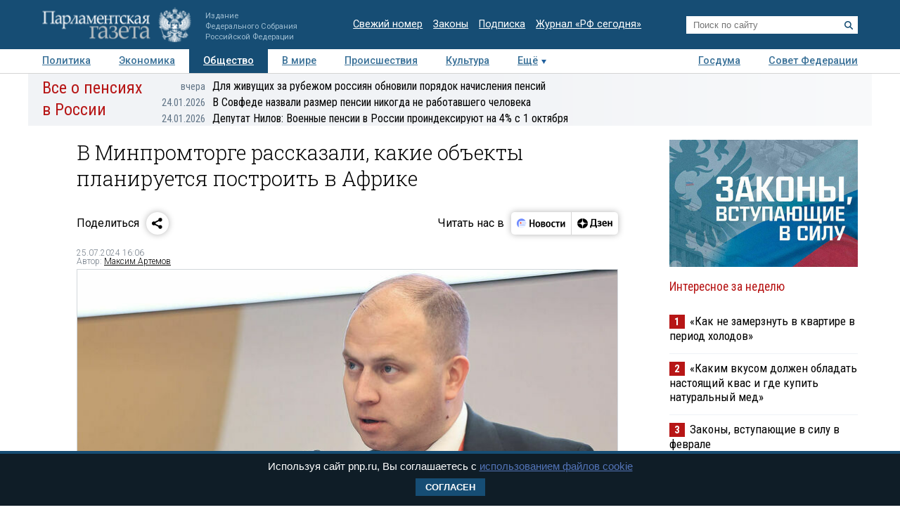

--- FILE ---
content_type: application/javascript
request_url: https://smi2.ru/counter/settings?payload=COTLAhjOi8L_vzM6JGFiMDYxOGZmLTk2YjgtNDc5YS1hZTIxLWYzODVkMWEzZjg0Mg&cb=_callbacks____0mkwpswfq
body_size: 1520
content:
_callbacks____0mkwpswfq("[base64]");